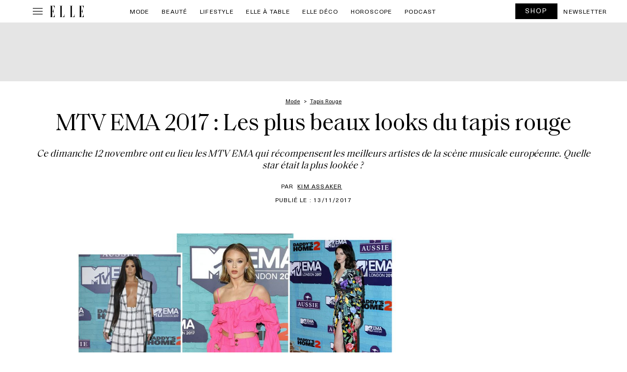

--- FILE ---
content_type: image/svg+xml
request_url: https://www.elle.be/fr/wp-content/themes/ventures2025/assets/img/ph_caret-left-thin.svg
body_size: 333
content:
<svg width="30" height="30" viewBox="0 0 30 30" fill="none" xmlns="http://www.w3.org/2000/svg">
<g id="ph:caret-right-thin">
<path id="Vector" d="M9.0431 14.6683L18.4181 5.29334C18.4616 5.24979 18.5134 5.21524 18.5703 5.19167C18.6272 5.1681 18.6881 5.15597 18.7497 5.15597C18.8113 5.15597 18.8723 5.1681 18.9292 5.19167C18.9861 5.21524 19.0378 5.24979 19.0814 5.29334C19.1249 5.33689 19.1595 5.3886 19.183 5.4455C19.2066 5.5024 19.2188 5.56339 19.2188 5.62498C19.2188 5.68657 19.2066 5.74756 19.183 5.80447C19.1595 5.86137 19.1249 5.91307 19.0814 5.95662L10.038 15L19.0814 24.0433C19.1693 24.1313 19.2188 24.2506 19.2188 24.375C19.2188 24.4994 19.1693 24.6187 19.0814 24.7066C18.9934 24.7946 18.8741 24.844 18.7497 24.844C18.6253 24.844 18.5061 24.7946 18.4181 24.7066L9.0431 15.3316C8.99952 15.2881 8.96494 15.2364 8.94135 15.1795C8.91776 15.1226 8.90562 15.0616 8.90562 15C8.90562 14.9384 8.91776 14.8774 8.94135 14.8205C8.96494 14.7636 8.99952 14.7119 9.0431 14.6683Z" fill="black"/>
</g>
</svg>


--- FILE ---
content_type: image/svg+xml
request_url: https://www.elle.be/fr/wp-content/themes/ventures2025/assets/img/ph_caret-right-thin.svg
body_size: 295
content:
<svg width="16" height="16" viewBox="0 0 16 16" fill="none" xmlns="http://www.w3.org/2000/svg">
<path d="M11.1769 8.17688L6.17689 13.1769C6.15366 13.2001 6.12609 13.2185 6.09574 13.2311C6.06539 13.2437 6.03287 13.2501 6.00002 13.2501C5.96717 13.2501 5.93464 13.2437 5.90429 13.2311C5.87394 13.2185 5.84637 13.2001 5.82314 13.1769C5.79991 13.1536 5.78149 13.1261 5.76892 13.0957C5.75635 13.0654 5.74988 13.0329 5.74988 13C5.74988 12.9672 5.75635 12.9346 5.76892 12.9043C5.78149 12.8739 5.79991 12.8464 5.82314 12.8231L10.6463 8L5.82314 3.17688C5.77623 3.12997 5.74988 3.06634 5.74988 3C5.74988 2.93366 5.77623 2.87004 5.82314 2.82313C5.87005 2.77622 5.93368 2.74986 6.00002 2.74986C6.06636 2.74986 6.12998 2.77622 6.17689 2.82313L11.1769 7.82313C11.2001 7.84634 11.2186 7.87392 11.2312 7.90427C11.2437 7.93462 11.2502 7.96715 11.2502 8C11.2502 8.03286 11.2437 8.06539 11.2312 8.09574C11.2186 8.12609 11.2001 8.15366 11.1769 8.17688Z" fill="black"/>
</svg>
